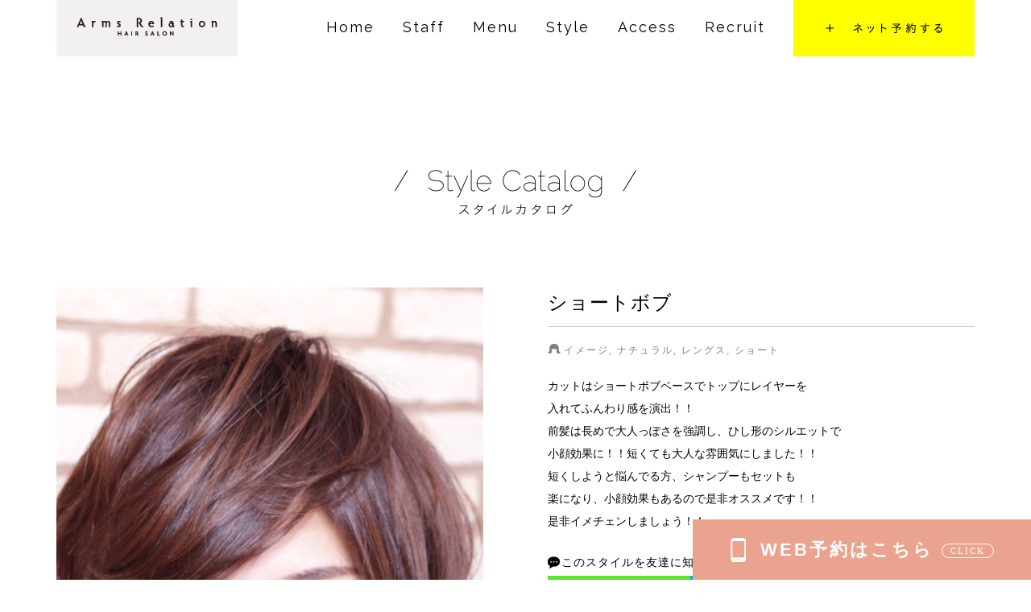

--- FILE ---
content_type: text/html; charset=UTF-8
request_url: http://arms-relation.com/style/110/
body_size: 17858
content:

<!DOCTYPE html>
<html lang="ja">
<head>
<meta charset="UTF-8">
<meta http-equiv="X-UA-Compatible" content="IE=edge">
<meta name="viewport" content="width=device-width, initial-scale=1">
<title>ショートボブ | 岡山市で人気の美容室arms relation[アームスリレーション]</title>
<meta name="Description" content="岡山市にある美容室arms relation[アームスリレーション]では、「健康な髪を保つ。」をコンセプトに、お客様の「美しい髪をつくる。」を実現します。岡山市北区下中野344-10 / 0120-00-8448">
<meta name="Keywords" content="美容室,岡山市,アームスリレーション,美髪,ツヤ髪">
<!-- HTML5 shim and Respond.js for IE8 support of HTML5 elements and media queries -->
<!-- WARNING: Respond.js doesn't work if you view the page via file:// -->
<!--[if lt IE 9]>
      <script src="https://oss.maxcdn.com/html5shiv/3.7.2/html5shiv.min.js"></script>
      <script src="https://oss.maxcdn.com/respond/1.4.2/respond.min.js"></script>
    <![endif]-->
<link rel="stylesheet" href="http://maxcdn.bootstrapcdn.com/font-awesome/4.3.0/css/font-awesome.min.css">
<link href="https://fonts.googleapis.com/css?family=Raleway" rel="stylesheet">
<link href="http://arms-relation.com/css/bootstrap.min.css" rel="stylesheet" type="text/css">
<link href="http://arms-relation.com/css/reset.css" rel="stylesheet" type="text/css">
<link href="http://arms-relation.com/css/common.css" rel="stylesheet" type="text/css">
<link href="http://arms-relation.com/css/layout.css" rel="stylesheet" type="text/css">
<link href="http://arms-relation.com/css/style.css" rel="stylesheet" type="text/css">

<link rel='dns-prefetch' href='//maxcdn.bootstrapcdn.com' />
<link rel='dns-prefetch' href='//s.w.org' />
		<script type="text/javascript">
			window._wpemojiSettings = {"baseUrl":"https:\/\/s.w.org\/images\/core\/emoji\/2.2.1\/72x72\/","ext":".png","svgUrl":"https:\/\/s.w.org\/images\/core\/emoji\/2.2.1\/svg\/","svgExt":".svg","source":{"concatemoji":"http:\/\/arms-relation.com\/wp\/wp-includes\/js\/wp-emoji-release.min.js?ver=4.7.29"}};
			!function(t,a,e){var r,n,i,o=a.createElement("canvas"),l=o.getContext&&o.getContext("2d");function c(t){var e=a.createElement("script");e.src=t,e.defer=e.type="text/javascript",a.getElementsByTagName("head")[0].appendChild(e)}for(i=Array("flag","emoji4"),e.supports={everything:!0,everythingExceptFlag:!0},n=0;n<i.length;n++)e.supports[i[n]]=function(t){var e,a=String.fromCharCode;if(!l||!l.fillText)return!1;switch(l.clearRect(0,0,o.width,o.height),l.textBaseline="top",l.font="600 32px Arial",t){case"flag":return(l.fillText(a(55356,56826,55356,56819),0,0),o.toDataURL().length<3e3)?!1:(l.clearRect(0,0,o.width,o.height),l.fillText(a(55356,57331,65039,8205,55356,57096),0,0),e=o.toDataURL(),l.clearRect(0,0,o.width,o.height),l.fillText(a(55356,57331,55356,57096),0,0),e!==o.toDataURL());case"emoji4":return l.fillText(a(55357,56425,55356,57341,8205,55357,56507),0,0),e=o.toDataURL(),l.clearRect(0,0,o.width,o.height),l.fillText(a(55357,56425,55356,57341,55357,56507),0,0),e!==o.toDataURL()}return!1}(i[n]),e.supports.everything=e.supports.everything&&e.supports[i[n]],"flag"!==i[n]&&(e.supports.everythingExceptFlag=e.supports.everythingExceptFlag&&e.supports[i[n]]);e.supports.everythingExceptFlag=e.supports.everythingExceptFlag&&!e.supports.flag,e.DOMReady=!1,e.readyCallback=function(){e.DOMReady=!0},e.supports.everything||(r=function(){e.readyCallback()},a.addEventListener?(a.addEventListener("DOMContentLoaded",r,!1),t.addEventListener("load",r,!1)):(t.attachEvent("onload",r),a.attachEvent("onreadystatechange",function(){"complete"===a.readyState&&e.readyCallback()})),(r=e.source||{}).concatemoji?c(r.concatemoji):r.wpemoji&&r.twemoji&&(c(r.twemoji),c(r.wpemoji)))}(window,document,window._wpemojiSettings);
		</script>
		<style type="text/css">
img.wp-smiley,
img.emoji {
	display: inline !important;
	border: none !important;
	box-shadow: none !important;
	height: 1em !important;
	width: 1em !important;
	margin: 0 .07em !important;
	vertical-align: -0.1em !important;
	background: none !important;
	padding: 0 !important;
}
</style>
<link rel='stylesheet' id='yarppWidgetCss-css'  href='http://arms-relation.com/wp/wp-content/plugins/yet-another-related-posts-plugin/style/widget.css?ver=4.7.29' type='text/css' media='all' />
<link rel='stylesheet' id='sb_instagram_styles-css'  href='http://arms-relation.com/wp/wp-content/plugins/instagram-feed/css/sb-instagram.min.css?ver=1.4.8' type='text/css' media='all' />
<link rel='stylesheet' id='sb_instagram_icons-css'  href='https://maxcdn.bootstrapcdn.com/font-awesome/4.6.3/css/font-awesome.min.css?ver=4.6.3' type='text/css' media='all' />
<link rel='stylesheet' id='wp-pagenavi-css'  href='http://arms-relation.com/wp/wp-content/plugins/wp-pagenavi/pagenavi-css.css?ver=2.70' type='text/css' media='all' />
<link rel='stylesheet' id='wordpress-popular-posts-css'  href='http://arms-relation.com/wp/wp-content/plugins/wordpress-popular-posts/style/wpp.css?ver=3.3.4' type='text/css' media='all' />
<script type='text/javascript' src='http://arms-relation.com/wp/wp-includes/js/jquery/jquery.js?ver=1.12.4'></script>
<script type='text/javascript' src='http://arms-relation.com/wp/wp-includes/js/jquery/jquery-migrate.min.js?ver=1.4.1'></script>
<link rel='https://api.w.org/' href='http://arms-relation.com/wp-json/' />
<link rel="EditURI" type="application/rsd+xml" title="RSD" href="http://arms-relation.com/wp/xmlrpc.php?rsd" />
<link rel="wlwmanifest" type="application/wlwmanifest+xml" href="http://arms-relation.com/wp/wp-includes/wlwmanifest.xml" /> 
<meta name="generator" content="WordPress 4.7.29" />
<link rel='shortlink' href='http://arms-relation.com/?p=110' />
<link rel="alternate" type="application/json+oembed" href="http://arms-relation.com/wp-json/oembed/1.0/embed?url=http%3A%2F%2Farms-relation.com%2Fstyle%2F110%2F" />
<link rel="alternate" type="text/xml+oembed" href="http://arms-relation.com/wp-json/oembed/1.0/embed?url=http%3A%2F%2Farms-relation.com%2Fstyle%2F110%2F&#038;format=xml" />
				<!-- WordPress Popular Posts v3.3.4 -->
				<script type="text/javascript">

					var sampling_active = 0;
					var sampling_rate   = 100;
					var do_request = false;

					if ( !sampling_active ) {
						do_request = true;
					} else {
						var num = Math.floor(Math.random() * sampling_rate) + 1;
						do_request = ( 1 === num );
					}

					if ( do_request ) {

						/* Create XMLHttpRequest object and set variables */
						var xhr = ( window.XMLHttpRequest )
						  ? new XMLHttpRequest()
						  : new ActiveXObject( "Microsoft.XMLHTTP" ),
						url = 'http://arms-relation.com/wp/wp-admin/admin-ajax.php',
						params = 'action=update_views_ajax&token=34d671e7e9&wpp_id=110';
						/* Set request method and target URL */
						xhr.open( "POST", url, true );
						/* Set request header */
						xhr.setRequestHeader( "Content-type", "application/x-www-form-urlencoded" );
						/* Hook into onreadystatechange */
						xhr.onreadystatechange = function() {
							if ( 4 === xhr.readyState && 200 === xhr.status ) {
								if ( window.console && window.console.log ) {
									window.console.log( xhr.responseText );
								}
							}
						};
						/* Send request */
						xhr.send( params );

					}

				</script>
				<!-- End WordPress Popular Posts v3.3.4 -->
				    
<!-- Global site tag (gtag.js) - Google Analytics -->
<script async src="https://www.googletagmanager.com/gtag/js?id=UA-67615943-43"></script>
<script>
  window.dataLayer = window.dataLayer || [];
  function gtag(){dataLayer.push(arguments);}
  gtag('js', new Date());

  gtag('config', 'UA-67615943-43');
</script>

<script>
  (function(i,s,o,g,r,a,m){i['GoogleAnalyticsObject']=r;i[r]=i[r]||function(){
  (i[r].q=i[r].q||[]).push(arguments)},i[r].l=1*new Date();a=s.createElement(o),
  m=s.getElementsByTagName(o)[0];a.async=1;a.src=g;m.parentNode.insertBefore(a,m)
  })(window,document,'script','https://www.google-analytics.com/analytics.js','ga');

  ga('create', 'UA-67615943-43', 'auto');
  ga('send', 'pageview');

</script>
</head>

<body>
<div id="fb-root"></div>
<script>(function(d, s, id) {
  var js, fjs = d.getElementsByTagName(s)[0];
  if (d.getElementById(id)) return;
  js = d.createElement(s); js.id = id;
  js.src = "//connect.facebook.net/ja_JP/sdk.js#xfbml=1&version=v2.8";
  fjs.parentNode.insertBefore(js, fjs);
}(document, 'script', 'facebook-jssdk'));</script>

<header id="header">
<div class="main_v">
<nav>
<h1><a href="/"><img src="http://arms-relation.com/img/common/logo_gnav.png" width="175" alt="arms relation アームスリレーション"></a></h1>
<div class="spmenu"><img src="http://arms-relation.com/img/common/menu.png" width="25" alt="Menu"></div>
<ul class="mainnav">
<li>
<div id="nav_menu">
    <ul>
      <li><a href="/">Home</a></li>
      <li><a href="/staff/">Staff</a></li>
      <li><a href="/menu/">Menu</a></li>
      <li><a href="/style/">Style</a></li>
      <li><a href="/access/">Access</a></li>
      <li><a href="/recruit/">Recruit</a></li>
    </ul>
</div>
</li>
<li>
<div id="nav_reserve">
<a href="https://sam001.salonanswer.com/sas/reserve/pJUU5gcKm/" target="_blank" onclick="gtag('event', 'click', {'event_category': 'web','event_label': 'header_pc'});"><img src="http://arms-relation.com/img/common/btn_reserve_gnav.png" width="225" alt="ネット予約する"></a>
</div>
</li>
</ul>
</nav>
<div id="nav_reserve_sp">
<a href="https://sam001.salonanswer.com/sas/reserve/pJUU5gcKm/" target="_blank" onclick="gtag('event', 'click', {'event_category': 'web','event_label': 'header_sp'});"><img src="http://arms-relation.com/img/common/btn_reserve_gnav_small.png" width="50" alt="ネット予約する"></a>
</div>
</div><!-- .main_v -->
</header>

<div id="content">
<section class="style">
  <div class="container">
  <h2><img src="http://arms-relation.com/img/style/ti_style.png" width="302" alt="スタイルカタログ" class="img-responsive center-block"></h2>
  <div class="row style_detail">
  <div class="col-md-6 col-sm-6 col-xs-12 pic">
  <p><img width="530" height="750" src="http://arms-relation.com/wp/wp-content/uploads/2017/04/IMG_7050-530x750.jpg" class="attachment-style_thumbnail size-style_thumbnail wp-post-image" alt="" /></p>
  </div>
  <div class="col-md-6 col-sm-6 col-xs-12 info">
  <p class="title">ショートボブ</p>
  <p class="cat"><a href="http://arms-relation.com/style/110/">
  <a href="http://arms-relation.com/style_cat/image/" rel="tag">イメージ</a>, <a href="http://arms-relation.com/style_cat/natural/" rel="tag">ナチュラル</a>, <a href="http://arms-relation.com/style_cat/length/" rel="tag">レングス</a>, <a href="http://arms-relation.com/style_cat/short/" rel="tag">ショート</a></a></p>
  <p class="comment">カットはショートボブベースでトップにレイヤーを<br />
入れてふんわり感を演出！！<br />
前髪は長めで大人っぽさを強調し、ひし形のシルエットで<br />
小顔効果に！！短くても大人な雰囲気にしました！！<br />
短くしようと悩んでる方、シャンプーもセットも<br />
楽になり、小顔効果もあるので是非オススメです！！<br />
是非イメチェンしましょう！！</p>
  <p class="cap">このスタイルを友達に知らせる</p>
  <ul class="sns">
    <li><a href="http://line.me/R/msg/text/?ショートボブ%0D%0Ahttp://arms-relation.com/style/110/"><img src="http://arms-relation.com/img/style/btn_line.png" alt="line" class="img-responsive"></a></li>
  <li><a href="http://twitter.com/intent/tweet?url=http%3A%2F%2Farms-relation.com%2Fstyle%2F110%2F&text=%E3%82%B7%E3%83%A7%E3%83%BC%E3%83%88%E3%83%9C%E3%83%96++%EF%BD%9C%E5%B2%A1%E5%B1%B1%E5%B8%82%E3%81%A7%E4%BA%BA%E6%B0%97%E3%81%AE%E7%BE%8E%E5%AE%B9%E5%AE%A4arms+relation%5B%E3%82%A2%E3%83%BC%E3%83%A0%E3%82%B9%E3%83%AA%E3%83%AC%E3%83%BC%E3%82%B7%E3%83%A7%E3%83%B3%5D" onclick="javascript:window.open(this.href, '', 'menubar=no,toolbar=no,resizable=yes,scrollbars=yes,height=300,width=600');return false;"><img src="http://arms-relation.com/img/style/btn_twitter.png" alt="twitter" class="img-responsive"></a></li>
  <li><a href="http://www.facebook.com/sharer.php?src=bm&u=http%3A%2F%2Farms-relation.com%2Fstyle%2F110%2F&amp;t=%E3%82%B7%E3%83%A7%E3%83%BC%E3%83%88%E3%83%9C%E3%83%96++%EF%BD%9C%E5%B2%A1%E5%B1%B1%E5%B8%82%E3%81%A7%E4%BA%BA%E6%B0%97%E3%81%AE%E7%BE%8E%E5%AE%B9%E5%AE%A4arms+relation%5B%E3%82%A2%E3%83%BC%E3%83%A0%E3%82%B9%E3%83%AA%E3%83%AC%E3%83%BC%E3%82%B7%E3%83%A7%E3%83%B3%5D" onclick="javascript:window.open(this.href, '', 'menubar=no,toolbar=no,resizable=yes,scrollbars=yes,height=300,width=600');return false;"><img src="http://arms-relation.com/img/style/btn_fb.png" alt="facebook" class="img-responsive"></a></li>
  </ul>
  <table border="0" cellspacing="0" cellpadding="0">
  <tr>
    <th scope="row"><img src="http://arms-relation.com/img/style/ic_stylist.png" width="84" alt="stylist"></th>
    <td>原</td>
  </tr>
</table>
 
  </div><!-- .info -->
  </div><!-- .style_detail -->
  </div><!-- .container -->
  </section><!-- .style -->
  
  
</div>
<!-- #content -->

<footer>
<div class="inner">
<div class="info_base">
<div class="info_box">
<p class="logo"><a href="/"><img src="http://arms-relation.com/img/common/logo_arms_relation.png" width="201" alt="arms relation アームスリレーション" class="center-block"></a></p>
<div class="text">
<p class="map"><a href="https://www.google.co.jp/maps/place/%EF%BC%A1%EF%BD%92%EF%BD%8D%EF%BD%93%EF%BC%B2%EF%BD%85%EF%BD%8C%EF%BD%81%EF%BD%94%EF%BD%89%EF%BD%8F%EF%BD%8E/@34.6400184,133.902318,17z/data=!3m1!4b1!4m5!3m4!1s0x3554077861c73ed7:0x4c6a6d187ae26251!8m2!3d34.640014!4d133.904512" target="_blank"><i class="fa fa-map-marker" aria-hidden="true"></i> 岡山県岡山市北区下中野344-101</a></p>
<p>OPEN 10:00〜最終受付<br>
平日/パーマ・カラー18:00 カット19:00<br>
日祝/パーマ・カラー17:00 カット18:00</p>
<p>CLOSE 毎週月曜日、第3日曜日</p>
</div><!-- .text -->
</div><!-- .info_box -->
<div class="info_box">
<p class="logo"><a href="http://arte-eye.jp/" target="_blank"><img src="http://arms-relation.com/img/common/logo_arte.png" width="133" alt="arte nail＆beauty アルテ" class="center-block"></a></p>
<div class="text">
<p>まつ毛エクステ専門店</p>
<p class="map"><a href="https://www.google.com/maps/place/%E6%97%A5%E6%9C%AC,+%E3%80%92700-0926+%E5%B2%A1%E5%B1%B1%E7%9C%8C%E5%B2%A1%E5%B1%B1%E5%B8%82%E5%8C%97%E5%8C%BA%E8%A5%BF%E5%8F%A4%E6%9D%BE%E8%A5%BF%E7%94%BA%EF%BC%95%E2%88%92%EF%BC%96+%E5%B2%A1%E5%B1%B1%E6%96%B0%E9%83%BD%E5%B8%82%E3%83%93%E3%83%AB/@34.6484694,133.9047075,17z/data=!4m5!3m4!1s0x3554077599a2707b:0x27def417010baf7a!8m2!3d34.6484568!4d133.9045089!6m1!1e1?hl=ja" target="_blank"><i class="fa fa-map-marker" aria-hidden="true"></i> 岡山県岡山市北区西古松西町5-6新都市ビル102</a></p>
<p>OPEN 10:00〜18:00<br>
CLOSE 毎週火曜</p>
</div><!-- .text -->
</div><!-- .info_box -->
</div><!-- .info_base -->
  <div class="btn_box">
<ul>
<li><a href="https://sam001.salonanswer.com/sas/reserve/pJUU5gcKm/" target="_blank" onclick="gtag('event', 'click', {'event_category': 'web','event_label': 'link_stalker'});"><img src="http://arms-relation.com/img/common/btn_reserve_footer.png" alt="ネット予約する" class="img-responsive center-block"></a></li>
<li><a href="tel:0120-00-8448" onclick="gtag('event', 'click', {'event_category': 'tel','event_label': 'header'});"><img src="http://arms-relation.com/img/common/btn_tel_footer.png" alt="0120-00-8448" class="img-responsive center-block"></a></li>
</ul>
<p>岡山県外・一部のお電話からは<br>
<a href="tel:086-245-6060">086-245-6060</a>をご利用ください。</p>
</div><!-- .btn_box -->
<div class="btn_box">
<ul>
  <li><a href="https://sam001.salonanswer.com/sas/reserve/gFTWhgAkC/" target="_blank" onclick="gtag('event', 'click', {'event_category': 'web_arte','event_label': 'footer'});"><img src="http://arms-relation.com/img/common/btn_reserve_footer.png" alt="ネット予約する" class="img-responsive center-block"></a></li></ul><p>アルテのご予約はこちら</p>
</div><!-- .btn_box -->
<p class="copy">Copylight Arms Relation</p>
    
<a href="https://sam001.salonanswer.com/sas/reserve/pJUU5gcKm/" class="btn-stalker opacity" target="_blank" onclick="gtag('event', 'click', {'event_category': 'web','event_label': 'link_stalker'});"><span>WEB予約はこちら<small>CLICK</small></span></a>

</div><!-- .inner -->
</footer>



<script type="text/javascript" src="http://arms-relation.com/js/jquery-1.11.2.min.js"></script>
<script type="text/javascript" src="http://arms-relation.com/js/bootstrap.js"></script>
<script type="text/javascript" src="http://arms-relation.com/js/common.js"></script>
<script type="text/javascript" src="http://arms-relation.com/js/navi.js"></script>
<script type="text/javascript" src="http://arms-relation.com/js/jquery.smoothScroll.js"></script>
<script type="text/javascript" src="http://arms-relation.com/js/jquery.matchHeight.js"></script>
<script>
	    $(function(){
	      $('.goods_base .goods_box .match, .staff_archive .staff_archive_box, section.style .style_archive .post dl').matchHeight();
	    });
	  </script>


<script type='text/javascript'>
/* <![CDATA[ */
var sb_instagram_js_options = {"sb_instagram_at":"1623565753.355662b.8c8015c3f44345ff91e10a915fa43ef3"};
/* ]]> */
</script>
<script type='text/javascript' src='http://arms-relation.com/wp/wp-content/plugins/instagram-feed/js/sb-instagram.min.js?ver=1.4.8'></script>
<script type='text/javascript' src='http://arms-relation.com/wp/wp-includes/js/wp-embed.min.js?ver=4.7.29'></script>
</body>
</html>

--- FILE ---
content_type: text/html; charset=UTF-8
request_url: http://arms-relation.com/wp/wp-admin/admin-ajax.php
body_size: 52
content:
WPP: OK. Execution time: 0.005653 seconds

--- FILE ---
content_type: text/css
request_url: http://arms-relation.com/css/common.css
body_size: 2952
content:
@charset "utf-8";

/* css Infomation =============================

共通css

=============================================== */



* {
	font-family:"ヒラギノ角ゴ Pro W3", "Hiragino Kaku Gothic Pro", "メイリオ", Meiryo, Osaka, "ＭＳ Ｐゴシック", "MS PGothic", sans-serif;
	color: #333333;
	line-height: 1.6em;
}

a {
	text-decoration: none;
}

body {
	margin:0 auto;
	-webkit-text-size-adjust: 100%;
}

a:hover {
	text-decoration: underline;
}

html, body {
	height:100%;
}

/*/////////////画像ロールオーバー ////////////////////*/
 a:hover .imghover {
	opacity:0.8;
	filter:alpha(opacity=80);
	-ms-filter: "alpha( opacity=80 )";
}

/*/////////////スクロールバー常に表示 ////////////////////*/
html {
	overflow-y:scroll;
}

/*/////////////clearfix ////////////////////*/
.clearfix:after {
	visibility: hidden;
	display: block;
	font-size: 0;
	content: " ";
	clear: both;
	height: 0;
}

* html .clearfix {
	zoom: 1;
} /* IE6 */

*:first-child+html .clearfix {
	zoom: 1;
} /* IE7 */

/*/////////////スタイル用css////////////////////*/



/*左マージン*/
.mleft0 {
	margin-left:0 !important;
}

.mleft10 {
	margin-left:10px !important;
}

.mleft20 {
	margin-left:20px !important;
}


/*右マージン*/
.mright0 {
	margin-right:0 !important;
}

.mright10 {
	margin-right:10px !important;
}

.mright20 {
	margin-right:20px !important;
}


/*上マージン*/
.mtop0 {
	margin-top:0 !important;
}

.mtop10 {
	margin-top:10px !important;
}

.mtop20 {
	margin-top:20px !important;
}


/*下マージン*/
.mbot0 {
	margin-bottom:0 !important;
}

.mbot10 {
	margin-bottom:10px !important;
}

.mbot20 {
	margin-bottom:20px !important;
}

.mbot30 {
	margin-bottom:30px !important;
}

.mbot40 {
	margin-bottom:40px !important;
}

.mbot50 {
	margin-bottom:50px !important;
}

.mbot60 {
	margin-bottom:60px !important;
}


/*上パディング*/
.ptop0 {
	padding-top:0 !important;
}

.ptop10 {
	padding-top:10px !important;
}

.ptop20 {
	padding-top:20px !important;
}


/*下パディング*/
.pbot0 {
	padding-bottom:0 !important;
}

.pbot10 {
	padding-bottom:10px !important;
}

.pbot20 {
	padding-bottom:20px !important;
}

.pbot30 {
	padding-bottom:30px !important;
}

.pbot40 {
	padding-bottom:40px !important;
}

.pbot50 {
	padding-bottom:50px !important;
}

.pbot60 {
	padding-bottom:60px !important;
}


/*テキスト位置*/

.tRight {
	text-align:right;
}

.center {
	text-align:center;
}

/*フォントカラー*/
 .pink {
	color: #ff64c8;
}

.pink2 {
	color:#F7C8D0;
}

.red {
	color:#c60305;
}

.gold {
	color:#ba9500;
}

.bold {
	font-weight: bold;
}

.brown {
	color:#352114;
}

.bage {
	color:#9B5D1F;
}

.blue {
	color:#A4D9E2;
}

.green {
	color:#C3D951;
}

/*フォントサイズ*/

 .font24 {
	font-size:24px;
}

.font20 {
	font-size:20px;
}

.font18 {
	font-size:18px;
}

.font16 {
	font-size:16px;
}

.font14 {
	font-size:14px;
}

.font13 {
	font-size:13px;
}

.font10 {
	font-size:10px;
}


--- FILE ---
content_type: text/css
request_url: http://arms-relation.com/css/layout.css
body_size: 5236
content:
@charset "UTF-8";
/* CSS Document */

html, body {
  height: 100%;
  padding: 0;
  margin: 0;
}

/* トグルボタン */
.spmenu {
	display:none;
}

.btn-stalker {
    font-family: "游ゴシック", "YuGothic", "ヒラギノ角ゴ Pro", "Hiragino Kaku Gothic Pro", "メイリオ", Meiryo, Osaka, "ＭＳ Ｐゴシック", "MS PGothic", sans-serif;
    display: block;
    width: 420px;
    background: #eaa38f;
    padding: 20px 0;
    text-align: center;
    position: fixed;
    right: 0;
    bottom: 0;
    z-index: 99999;
}
.btn-stalker span {
    font-size: 22px;
    color: #fff;
    font-weight: bold;
    letter-spacing: 3px;
    padding-left: 37px;
    position: relative;
}
.btn-stalker span:before {
    content: "";
    background: url(../img/common/ico_smartphone.png) no-repeat left top;
    background-size: 100%;
    width: 19px;
    height: 30px;
    position: absolute;
    left: 0;
    top: 50%;
    transform: translateY(-50%);
}
.btn-stalker span small {
    font-size: 11px;
    font-family: 'Brandon_med';
    font-weight: normal;
    letter-spacing: 2px;
    border: 1px solid #fff;
    border-radius: 9999px;
    margin-left: 10px;
    padding: 2px 10px;
    vertical-align: middle;
    color: #fff;
}
@media screen and (min-width: 1150px) {
	/* ナビ */
#header{
	overflow:hidden;
	clear:both;
	position:relative;
	z-index:99999;
}

nav{
	overflow:hidden;
	clear:both;
	width:100%;
	margin:0 auto;
	padding:0 70px;
	background:rgba(255,255,255,0.9);
}

h1{
	float:left;
	padding:20px 25px 0;
	background:rgba(242,240,240,1);
	height:70px;
}

#nav_menu {
	float:left;
}

#nav_menu ul{
	overflow:hidden;
	margin-left:110px;
	margin-top:20px;
}

#nav_menu li{
	float:left;
	margin-right:35px;
}

#nav_menu li:last-child{
	margin-right:0;
}

#nav_menu li a{
	display:block;
	font-size:18px;
	color:#000;
	font-family: 'Raleway', sans-serif;
	letter-spacing:2px;
}

#nav_menu li a:hover{
	text-decoration:none;
}

#nav_reserve {
	float:right;
}

#nav_reserve_sp{
	display:none;
}
	
}

@media screen and (max-width: 1249px) and (min-width: 1150px) {
	#nav_menu ul{
	margin-left:50px;
	}
}


@media screen and (max-width: 1149px) {
	/* ナビ */
nav{
	background:rgba(255,255,255,0.9);
	height:50px;
}

h1{
	text-align:center;
	padding-top:12px;
	padding-bottom:13px;
}

ul.mainnav{
	width:100%;
	margin:auto;
	position:relative;
	display:none;
	z-index:9999;
	background:rgba(255,255,255,0.9);
}

ul.mainnav li {
	display:block;
	height:auto;
	z-index:9999;
}

.spmenu {
	width:25px;
	height:25px;
	overflow:hidden;
	cursor:pointer;
	display:block;
	z-index:99999;
	position:absolute;
	right:10px;
	top:13px;
	
}

#nav_menu li{
	padding:15px 0;
	border-bottom:1px solid #000;
}

#nav_menu li:first-child{
	border-top:1px solid #000;
}

#nav_menu li a{
	display:block;
	font-size:18px;
	color:#000;
	font-family: 'Raleway', sans-serif;
	letter-spacing:1px;
	text-align:center;
}

#nav_reserve {
	text-align:center;
	padding:15px;
	border-bottom:1px solid #000;
}

#nav_reserve_sp{
	display:block;
	position:absolute;
	top:0;
	left:0;
}

}


/* フッター */
footer{
	padding:0 15px 20px;
}

footer .inner{
	max-width:1140px;
	margin:0 auto;
	overflow:hidden;
	border-top:1px solid #ccc;
	padding-top:50px;
}

footer .info_base{
	width:70%;
	float:left;
}

footer .info_base .info_box{
	overflow:hidden;
	margin-bottom:30px;
}

footer .info_base .info_box .logo{
	float:left;
	width:201px;
	margin-right:60px;
}

footer .info_base .info_box .text{
	float:left;
}

footer .info_base .info_box .text p{
	font-size:14px;
	color:#000;
	margin-bottom:10px;
}

footer .info_base .info_box .text .map a{
	display:block;
	font-size:16px;
	color:#000;
	letter-spacing:1px;
}

footer .btn_box{
	width:30%;
	float:left;
	padding-bottom: 10px;
}

footer .btn_box ul{
}

footer .btn_box ul li{
	margin-bottom:10px;
}

footer .btn_box p, footer .btn_box p a{
	font-size:12px;
	color:#000;
}

footer .copy{
	clear:both;
	font-size:14px;
	color:#000;
	font-family: 'Raleway', sans-serif;
	letter-spacing:1px;
	text-align:center;
}



@media only screen and (min-width: 768px) {
	.pc_display{
		display:block !important;
	}
	.sp_display{
		display:none !important;
	}
}



@media only screen and (max-width: 991px) and (min-width: 768px) {
	
	/* フッター */
	footer .info_base .info_box .logo{
	float:none;
	width:100%;
	margin-right:0;
	margin-bottom:20px;
}

footer .info_base .info_box .text{
	float:none;
	text-align:center;
}

}


@media only screen and (max-width: 767px) {
	.pc_display{
		display:none !important;
	}
	.sp_display{
		display:block !important;
	}
	
	/* フッター */
footer{
	background:#fff;
}
	
footer .info_base{
	width:100%;
	float:none;
}

footer .info_base .info_box .logo{
	float:none;
	width:100%;
	margin-right:0;
	margin-bottom:20px;
}

footer .info_base .info_box .text{
	float:none;
	text-align:center;
}

footer .btn_box{
	width:100%;
	float:none;
}

footer .btn_box p, footer .btn_box p a{
	text-align:center;
	margin-bottom:30px;
}
.btn-stalker {
    padding: 15px 0;
    left: 0;
width: 330px;
}
.btn-stalker span {
    font-size: 14px;
    letter-spacing: 2px;
    padding-left: 26px;
}
.btn-stalker span small {
    font-size: 10px;
    letter-spacing: 1px;
    padding: 2px 7px;
}	
}

--- FILE ---
content_type: text/css
request_url: http://arms-relation.com/css/style.css
body_size: 6437
content:
@charset "UTF-8";
/* CSS Document */

h2{
	margin-bottom:90px;
}

section.style{
	padding:140px 0 100px;
}

/* サイドバー */
form {
margin-bottom:20px;
}
.searchfield {
padding: 5px;
font-size: 14px;
width:200px;
}
.searchsubmit {
width: 35px;
height: 35px;
padding: 0;
border: none;
font-family: FontAwesome;
background: transparent;
background:#000;
color:#fff;
}

.allpost{
margin-bottom:50px;
}
.allpost a{
font-size:14px;
font-weight:bold;
}

section.style .style_archive .side .all a{
	display:block;
	font-size:15px;
	color:#000;
	letter-spacing:1px;
	line-height:1em;
	margin-bottom:50px;
	padding-left:30px;
	position:relative;
}

section.style .style_archive .side .all a:before{
	content:url(../img/style/ic_style_archive_side.png);
	width:22px;
	height:17px;
	position:absolute;
	top:0;
	left:0;
}

section.style .style_archive .side h3{
	border-bottom:1px solid #ccc;
	margin-bottom:15px;
	padding-bottom:5px;
}

section.style .style_archive .side ul{
	margin-bottom:50px;
}

section.style .style_archive .side ul li a{
	font-size:14px;
	color:#000;
	letter-spacing:1px;
	line-height:2em;
}

/* スタイル 一覧 */
section.style .style_archive{
	margin-right:-40px;
	margin-left:-40px;
}

section.style .style_archive > div{
	padding-right:40px;
	padding-left:40px;
}

section.style .style_archive .post{
}

section.style .style_archive .post .cat{
	font-size:20px;
	color:#000;
	letter-spacing:1px;
	border-bottom:1px solid #ccc;
	padding-bottom:10px;
	padding-left:35px;
	margin-bottom:50px;
	line-height:1em;
	position:relative;
}

section.style .style_archive .post .cat:before{
	content:url(../img/style/ic_style_archive.png);
	width:27px;
	height:21px;
	position:absolute;
	top:0;
	left:0;
}

section.style .style_archive .post .row{
	margin-right:-40px;
	margin-left:-40px;
}

section.style .style_archive .post dl{
	margin-bottom:50px;
	padding-right:40px;
	padding-left:40px;
}

section.style .style_archive .post dl dt{
	margin-bottom:15px;
	overflow:hidden;
}

section.style .style_archive .post dl dt img{
	width:100%;
	height:auto;
	transition:0.4s all;
	-moz-transition:0.4s all;
	-ms-transition:0.4s all;
	-o-transition:0.4s all;
	-webkit-transition:0.4s all;
	transform:scale(1);
	-moz-transform:scale(1);
	-ms-transform:scale(1);
	-o-transform:scale(1);
	-webkit-transform:scale(1);
}

section.style .style_archive .post dl dt:hover img{
	transition:0.4s all;
	-moz-transition:0.4s all;
	-ms-transition:0.4s all;
	-o-transition:0.4s all;
	-webkit-transition:0.4s all;
	transform:scale(1.1);
	-moz-transform:scale(1.1);
	-ms-transform:scale(1.1);
	-o-transform:scale(1.1);
	-webkit-transform:scale(1.1);
}

section.style .style_archive .post dl dd a{
	font-size:14px;
	color:#000;
	letter-spacing:1px;
	text-align:center;
}

/* ページャー */
.wp-pagenavi{
	text-align:center;
}

.wp-pagenavi span,
.wp-pagenavi .page,
.wp-pagenavi .previouspostslink,
.wp-pagenavi .nextpostslink{
	font-size:13px;
	color:#000;
	border:1px solid #000;
	padding:5px 7px;
}

.wp-pagenavi span:hover,
.wp-pagenavi .page:hover,
.wp-pagenavi .previouspostslink:hover,
.wp-pagenavi .nextpostslink:hover{
	border:1px solid #000 !important;
}

.wp-pagenavi .current{
	background:#000;
	font-weight:normal;
	border:1px solid #000 !important;
	padding:5px 7px;
	color:#fff;
}


/* スタイル 詳細 */
section.style .style_detail{
	margin-right:-40px;
	margin-left:-40px;
	margin-bottom:80px;
}

section.style .style_detail > div{
	padding-right:40px;
	padding-left:40px;
}

section.style .style_detail .pic p img{
	width:100%;
	height:auto;
}

section.style .style_detail .info .title{
	font-size:24px;
	color:#000;
	letter-spacing:1px;
	border-bottom:1px solid #ccc;
	padding-bottom:10px;
	margin-bottom:20px;
}

section.style .style_detail .info .cat{
	font-size:12px;
	color:#808080;
	letter-spacing:2px;
	position:relative;
	padding-left:20px;
	margin-bottom:20px;
}

section.style .style_detail .info .cat:before{
	content:url(../img/style/ic_style_detail_cat.png);
	width:16px;
	height:12px;
	position:absolute;
	top:0;
	left:0;
}

section.style .style_detail .info .cat a{
	font-size:12px;
	color:#808080;
	letter-spacing:2px;
}

section.style .style_detail .info .comment{
	font-size:14px;
	color:#000;
	line-height:2em;
	margin-bottom:30px;
}

section.style .style_detail .info .cap{
	font-size:14px;
	color:#000;
	line-height:1em;
	letter-spacing:1px;
	padding-left:17px;
	margin-bottom:10px;
	position:relative;
}

section.style .style_detail .info .cap:before{
	content:url(../img/style/ic_fukidashi.png);
	width:15px;
	height:15px;
	position:absolute;
	top:0;
	left:0;
}

section.style .style_detail .info table{
	margin-bottom:20px;
}

section.style .style_detail .info table th{
	width:40%;
	padding-bottom:10px;
	padding-right:50px;
	line-height:0em;
}

section.style .style_detail .info table td{
	width:70%;
	font-size:14px;
	color:#000;
	letter-spacing:1px;
	padding-bottom:10px;
}

section.style .style_detail .info .sns{
	overflow:hidden;
	margin-bottom:30px;
	padding-bottom:30px;
	border-bottom:1px solid #ccc;
}

section.style .style_detail .info .sns li{
	float:left;
	width:33.333333%;
}


@media only screen and (max-width: 991px) {
	/* スタイル 詳細 */
	section.style .style_detail .info table{
		display:block;
}

section.style .style_detail .info table th{
	display:block;
	width:100%;
	padding-bottom:5px;
}

section.style .style_detail .info table td{
	display:block;
	width:100%;
}

section.style .style_detail .info ul li{
	float:none;
	width:100%;
	margin-bottom:10px;
}

}

@media only screen and (min-width: 768px) and (max-width: 991px) {
/* サイドバー */
.searchfield {
width:130px;
}
}


@media only screen and (max-width: 767px) {
	
	h2{
	margin-bottom:50px;
}

section.style{
	padding:70px 0 50px;
}

/* スタイル 一覧 */
section.style .style_archive{
	margin-right:-15px;
	margin-left:-15px;
}

section.style .style_archive > div{
	padding-right:15px;
	padding-left:15px;
}

section.style .style_archive .post .row{
	margin-right:-15px;
	margin-left:-15px;
}

section.style .style_archive .post dl{
	padding-right:15px;
	padding-left:15px;
}

/* ページャー */
.wp-pagenavi{
	margin-bottom:50px;
}

/* スタイル 詳細 */
section.style .style_detail{
	margin-right:-15px;
	margin-left:-15px;
	margin-bottom:50px;
}

section.style .style_detail > div{
	padding-right:15px;
	padding-left:15px;
}

section.style .style_detail .pic{
	margin-bottom:20px;
}

}

--- FILE ---
content_type: text/javascript
request_url: http://arms-relation.com/js/navi.js
body_size: 2827
content:
var positioned;
var navL ;
$(function() {
	 $('.mainnav li.btn').hover(
			function(){
				 positioned =  $(this).position();
				$(".line").stop().animate({'width' : $(".btn_img",this).width(),'left' : $(this).offset().left-navL+18},500,'easeOutQuart');
				
				$('.mainnav li.btn').stop().animate({'opacity' : '0.5'},200,'easeOutQuart');
				$(this).stop().animate({'opacity' : '1'},200,'easeOutQuart');
			},
			function () {
				if(contentsID==-1){
					$(".line").stop().animate({'width' : 0},500,'easeOutQuart');
				}else{
					$(".line").stop().animate({'width' : $('.mainnav li.btn:eq('+contentsID+') .btn_img').width(),'left' :$('.mainnav li.btn').eq(contentsID).offset().left-navL+18},500,'easeOutQuart');
				}
				
				
				if($(window).width()>738) {
					$('.mainnav li.btn').stop().animate({'opacity' : '1'},200,'easeOutQuart');
					
				}
			});
			navL = $('.mainnav').offset().left;
			 $('#header h1').hover(
			function(){
				$(this).transition({perspective: '400px',rotateY: '360deg'},700,"easeInOutQuart",function(){
					$(this).css({perspective: '400px',rotateY: '0deg'})
				})
			},
			function () {
				
			});
			$('.sns li').hover(
			function(){
				$(this).stop().animate({'opacity' : '0.5'},200,'easeOutQuart');
			},
			function () {
				$(this).stop().animate({'opacity' : '1'},200,'easeOutQuart');
			});
			
			$(".spmenu").click(function(){
		   if( $(this).next().hasClass("spd")){
			   $(this).stop().next().slideUp(250,'easeOutQuart');
			   $(this).next().removeClass("spd")
			   $("img",this).animate({'margin-top' : 0},200,'easeOutQuart');
		   }else{
			    $(this).stop().next().slideDown(400,'easeOutQuart');
				$(this).next().addClass("spd")
				$("img",this).animate({'margin-top' : -40},200,'easeOutQuart');
		   }
		   
			});	
			$(".blog_menu").hover(
			function(){
				 $("ul",this).stop().slideDown(400,'easeOutQuart');
			},
			function () {
				$("ul",this).stop().slideUp(400,'easeOutQuart');
			});
			$(".blog_menu li").hover(
			function(){
				 $(".blog_menu li,.blog_menu > a").stop().animate({'opacity' : '0.5'},200,'easeOutQuart');
				 $(this).stop().animate({'opacity' : '1'},200,'easeOutQuart');
			},
			function () {
				$(this).stop().animate({'opacity' : '1'},200,'easeOutQuart');
				$(".blog_menu > a").stop().animate({'opacity' : '1'},200,'easeOutQuart');
			});
			
		$('.mainnav li.spbtn a').on('touchend', function(e) {
		var el = $(this);
		var link = el.attr('href');
		window.location = link;
		});
});


$(window).resize(function() {
   navL = $('.mainnav').offset().left
    
});

window.onload = function(){
	if(contentsID!==-1){
	$(".line").css({'left' :$('.mainnav li.btn').eq(contentsID).offset().left-navL+18})
	$(".line").stop().animate({'width' : $('.mainnav li.btn:eq('+contentsID+') .btn_img').width()},500,'easeOutQuart');
	}
}

--- FILE ---
content_type: text/plain
request_url: https://www.google-analytics.com/j/collect?v=1&_v=j102&a=1846387910&t=pageview&_s=1&dl=http%3A%2F%2Farms-relation.com%2Fstyle%2F110%2F&ul=en-us%40posix&dt=%E3%82%B7%E3%83%A7%E3%83%BC%E3%83%88%E3%83%9C%E3%83%96%20%7C%20%E5%B2%A1%E5%B1%B1%E5%B8%82%E3%81%A7%E4%BA%BA%E6%B0%97%E3%81%AE%E7%BE%8E%E5%AE%B9%E5%AE%A4arms%20relation%5B%E3%82%A2%E3%83%BC%E3%83%A0%E3%82%B9%E3%83%AA%E3%83%AC%E3%83%BC%E3%82%B7%E3%83%A7%E3%83%B3%5D&sr=1280x720&vp=1280x720&_u=IEBAAEABAAAAACAAI~&jid=794555798&gjid=1684780874&cid=248895450.1769261128&tid=UA-67615943-43&_gid=61303036.1769261128&_r=1&_slc=1&z=621519107
body_size: -451
content:
2,cG-LZERP3R1QE